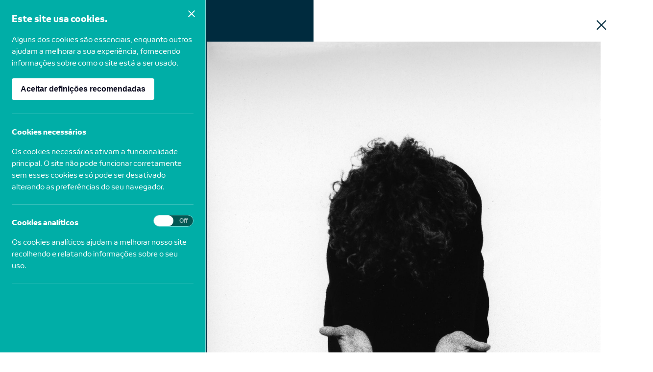

--- FILE ---
content_type: text/html; charset=utf-8
request_url: https://novobancocultura.pt/acervos/fotografia/eu-estou-aqui-1/
body_size: 7382
content:

<!DOCTYPE html>
<!--[if lt IE 7]><html class="no-js lt-ie9 lt-ie8 lt-ie7 panelOpen"> <![endif]-->
<!--[if IE 7]><html class="no-js lt-ie9 lt-ie8 panelOpen"> <![endif]-->
<!--[if IE 8]><html class="no-js lt-ie9 panelOpen"> <![endif]-->
<!--[if gt IE 8]><!-->
<html class="no-js panelOpen">
<!--<![endif]-->
<html lang="pt" class="panelOpen">

<head>
    <meta charset="utf-8">
    <meta http-equiv="X-UA-Compatible" content="IE=edge,chrome=1">
    <meta name="viewport" content="width=device-width, initial-scale=1.0, maximum-scale=1.0, user-scalable=no">

    
    <title>novobanco Cultura - Eu estou aqui #1</title>
<meta property="og:title" content="" />
<meta property="og:type" content="website" />
<meta property="og:locale" content="pt" />
<meta property="og:url" content="https://novobancocultura.pt/acervos/fotografia/eu-estou-aqui-1/" />
<meta property="og:image" content="https://novobancocultura.pt/images/share_default.png" />
<meta property="og:site_name" content="novobanco Cultura" />


    <link rel="apple-touch-icon" sizes="180x180" href="/images/favicons/apple-touch-icon.png">
<link rel="icon" type="image/png" sizes="32x32" href="/images/favicons/favicon-32x32.png">
<link rel="icon" type="image/png" sizes="16x16" href="/images/favicons/favicon-16x16.png">
<link rel="manifest" href="/images/favicons/site.webmanifest">
<link rel="mask-icon" href="/images/favicons/safari-pinned-tab.svg" color="#bce000">
<link rel="shortcut icon" href="/images/favicons/favicon.ico">
<meta name="msapplication-TileColor" content="#bce000">
<meta name="msapplication-config" content="/images/favicons/browserconfig.xml">
<meta name="theme-color" content="#ffffff">
    <meta name="viewport" content="width=device-width, initial-scale=1, maximum-scale=1, user-scalable=0">
<style>
        @font-face {
		font-family: 'Novobanco';
		src:url('/css/fonts/Novobanco-Bold.ttf') format('truetype');
		font-weight: 700;
        font-display: swap;
	}
        @font-face {
		font-family: 'Novobanco';
		src:url('/css/fonts/Novobanco-Light.ttf') format('truetype');
		font-weight: 100;
        font-display: swap;
	}
    
        @font-face {
		font-family: 'Novobanco';
		src:url('/css/fonts/Novobanco-LightItalic.ttf') format('truetype');
		font-weight: 100;
        font-style: italic;
        font-display: swap;
	}

        @font-face {
		font-family: 'Novobanco';
		src:url('/css/fonts/Novobanco-Book.ttf') format('truetype');
		font-weight: 400;
        font-display: swap;
	}

        @font-face {
		font-family: 'Novobanco';
		src:url('/css/fonts/Novobanco-Medium.ttf') format('truetype');
		font-weight: 500;
        font-display: swap;
	}

        @font-face {
		font-family: 'Novobanco';
		src:url('/css/fonts/Novobanco-MediumItalic.ttf') format('truetype');
		font-weight: 500;
		font-style: italic;
        font-display: swap;
	}

</style>
<link rel="stylesheet" href="/css/nbculturaapp-d6cf97369c.min.css">
<script src="/libs/nbculturahead-vendor-56f3a0dd06.min.js"></script>

</head>

<body class="page-collection popup-open" data-lang="pt" data-id="1443" data-theme=&quot;eu-estou-aqui-1&quot; data-themeId=0>

    <div class="loading-panel show open init">
        <div class="container-coins">
            <img class="loader-coin coin-blue" src="/images/coin-blue.png" />
            <img class="loader-coin coin-green" src="/images/coin-green.png" />
            <img class="loader-coin coin-pink" src="/images/coin-pink.png" />
            <img class="loader-coin coin-yellow" src="/images/coin-yellow.png" />
        </div>
    </div>

    
<header class="header">
    <div class="header-container js-head-container">

            <div class="language-switch-container js-lang">
                <div class="language-switch">
                    <ul>
                            <li class=active>
                                <a href="/">PT</a>
                            </li>
                            <li>
                                <a href="/en/">EN</a>
                            </li>
                    </ul>
                </div>
            </div>
        <div class="logo-nav-container">
                    <div class="logo-container">
                        <a href="/">
                                <img src="/media/4lmfttfq/novobancocultura_logo.svg" alt="novobanco Cultura" class="logo">
                                                            <img src="/media/o5ske4ed/logo-green.svg" alt="novobanco Cultura" class="logo-green">
                        </a>
                    </div>
            <div class="btn-menu" data-action="open-menu">Menu</div>
            <div class="navigation-container  js-nav-container">
                <div class="close-menu nb-close" data-action="close-menu"></div>
                <nav class="navigation">
                    <ul>

                            <li>
                                <a href=/sobre/ class="menu-item  ">
                                    Sobre
                                </a>
                            </li>
                            <li class=submenu>
                                <a href=# class="menu-item menu-dropdown js-menu-dropdown active">
                                    Acervos
                                </a>
                                    <ul>
                                            <li>
                                                <a href="/acervos/fotografia/" class="menu-item  active">Fotografia</a>
                                            </li>
                                            <li>
                                                <a href="/acervos/pintura/" class="menu-item  ">Pintura</a>
                                            </li>
                                            <li>
                                                <a href="/acervos/numismatica/" class="menu-item  ">Numism&#225;tica</a>
                                            </li>
                                            <li>
                                                <a href="/acervos/biblioteca/" class="menu-item  ">Biblioteca</a>
                                            </li>
                                    </ul>
                            </li>
                            <li class=submenu>
                                <a href=# class="menu-item menu-dropdown js-menu-dropdown ">
                                    Iniciativas
                                </a>
                                    <ul>
                                            <li>
                                                <a href="/iniciativas/novobanco-revelacao/" class="menu-item  ">novobanco Revela&#231;&#227;o</a>
                                            </li>
                                            <li>
                                                <a href="/iniciativas/reflex-cais-novobanco/" class="menu-item  ">REFLEX – Pr&#233;mio de Fotografia CAIS | novobanco</a>
                                            </li>
                                    </ul>
                            </li>
                            <li class=submenu>
                                <a href=# class="menu-item menu-dropdown js-menu-dropdown ">
                                    Divulga&#231;&#227;o
                                </a>
                                    <ul>
                                            <li>
                                                <a href="/divulgacao/eventos/" class="menu-item  ">Eventos</a>
                                            </li>
                                    </ul>
                            </li>
                            <li class=submenu>
                                <a href=# class="menu-item menu-dropdown js-menu-dropdown ">
                                    Roteiros
                                </a>
                                    <ul>
                                            <li>
                                                <a href="/roteiros/mapa/" class="menu-item  ">Mapa</a>
                                            </li>
                                    </ul>
                            </li>
                            <li>
                                <a href=/contactos/ class="menu-item  ">
                                    Contactos
                                </a>
                            </li>
                    </ul>
                </nav>
                <div class="sticky-active"></div>
            </div>
        </div>
    </div>
</header>

    <div class="overlay-menu"></div>

    

<div class="overlay-menu"></div>
<section class="collection-banner table-mode">
    <div class="image-container">
        <div class="image" style="background-image:url(/media/2k0e0fcj/03_acervo_fotografia.jpg);"></div>
    </div>
    <div class="container-fluid">
        <div class="content row">
            <div class="col-xs-12 col-sm-5">
                <h1 class="page">
                    Acervo
                </h1>
                <h2 class="title title-size lg text-uppercase title-split white">
                    <span>Foto-<br>gra-<br>fia</span>
                </h2>
            </div>
            <div class="col-xs-12 col-sm-7">
                <div class="text">
                    <p>Premiada internacionalmente no Parlamento Europeu</p>
                </div>
            </div>
        </div>
    </div>
    <div class="go-bottom done"></div>
</section>
<div class="container sticky-menu js-sticky">
    <div class="row align-items-center">
        <div class="col-xs-12 sticky-menu-wrapper">
                        <a href="/acervos/fotografia/#descriptionSection" class="sticky-items ">Curr&#237;culo da Cole&#231;&#227;o</a>
                        <a href="/acervos/fotografia/#artistsSection" class="sticky-items js-stickyDestaque">Em Destaque</a>
                        <button class="sticky-items js-stickyTab js-stickyCollection is-active">Cole&#231;&#227;o</button>

        </div>
    </div>
</div>
    <section id="collectionSection" class="section-collection js-collection sticky-content js-stickyContent is-active" data-id="3">
        <div class="container-fluid">
            <div class="top">
                <h4 class="title-size md aquagreen">
                    <span>Cole&#231;&#227;o</span>
                </h4>
            </div>
            <div class="collection">

                <div class="collection-search-container js-searchContainer">
                    <div class="collection-search js-search" data-existmore="false">
                        <div class="filter-search">
                            <div class="filter-menu js-filterMenu">
                                <button class="filter-button js-filterButton"><span class="icon"></span><span class="text js-filterText">Filtros</span></button>
                                <div class="filter-nav js-dropdown">
                                    <fieldset class="dropdown" data-type="order">
                                        <legend>Ordena&#231;&#227;o</legend>
                                        <button class="drop-button js-filterDropdown" data-id="1">Ordena&#231;&#227;o </button>
                                        <ul class="drop-list js-dropList" data-id="1">
                                            <li>
                                                <label class="drop-item js-orderRadio">
                                                    Artista ascendente A > Z <input type="radio" checked name="order" value="asc">
                                                    <span class="radio"></span>
                                                </label>
                                            </li>
                                            <li>
                                                <label class="drop-item js-orderRadio">
                                                    Artista Descendente Z > A <input type="radio" name="order" value="desc">
                                                    <span class="radio"></span>
                                                </label>
                                            </li>
                                        </ul>
                                    </fieldset>
                                    <fieldset class="dropdown js-dropdownFieldset" data-type="nacionality">
                                        <legend>Nacionalidade</legend>
                                        <button class="drop-button js-filterDropdown" data-id="2">
                                            Nacionalidade <span class="filter-open js-filterOpen"></span>
                                        </button>
                                        <ul class="drop-list js-dropList" data-id="2">

                                                    <li>
                                                        <label class="drop-item">
                                                            Alemanha <input type="checkbox" value="Alemanha">
                                                            <span class="checkbox"></span>
                                                        </label>
                                                    </li>
                                                    <li>
                                                        <label class="drop-item">
                                                            Angola <input type="checkbox" value="Angola">
                                                            <span class="checkbox"></span>
                                                        </label>
                                                    </li>
                                                    <li>
                                                        <label class="drop-item">
                                                            Austr&#225;lia <input type="checkbox" value="Austr&#225;lia">
                                                            <span class="checkbox"></span>
                                                        </label>
                                                    </li>
                                                    <li>
                                                        <label class="drop-item">
                                                            &#193;ustria <input type="checkbox" value="&#193;ustria">
                                                            <span class="checkbox"></span>
                                                        </label>
                                                    </li>
                                                    <li>
                                                        <label class="drop-item">
                                                            B&#233;lgica <input type="checkbox" value="B&#233;lgica">
                                                            <span class="checkbox"></span>
                                                        </label>
                                                    </li>
                                                    <li>
                                                        <label class="drop-item">
                                                            Brasil <input type="checkbox" value="Brasil">
                                                            <span class="checkbox"></span>
                                                        </label>
                                                    </li>
                                                    <li>
                                                        <label class="drop-item">
                                                            Canad&#225; <input type="checkbox" value="Canad&#225;">
                                                            <span class="checkbox"></span>
                                                        </label>
                                                    </li>
                                                    <li>
                                                        <label class="drop-item">
                                                            China <input type="checkbox" value="China">
                                                            <span class="checkbox"></span>
                                                        </label>
                                                    </li>
                                                    <li>
                                                        <label class="drop-item">
                                                            Coreia do Sul <input type="checkbox" value="Coreia do Sul">
                                                            <span class="checkbox"></span>
                                                        </label>
                                                    </li>
                                                    <li>
                                                        <label class="drop-item">
                                                            Cuba <input type="checkbox" value="Cuba">
                                                            <span class="checkbox"></span>
                                                        </label>
                                                    </li>
                                                    <li>
                                                        <label class="drop-item">
                                                            Dinamarca <input type="checkbox" value="Dinamarca">
                                                            <span class="checkbox"></span>
                                                        </label>
                                                    </li>
                                                    <li>
                                                        <label class="drop-item">
                                                            Esc&#243;cia <input type="checkbox" value="Esc&#243;cia">
                                                            <span class="checkbox"></span>
                                                        </label>
                                                    </li>
                                                    <li>
                                                        <label class="drop-item">
                                                            Espanha <input type="checkbox" value="Espanha">
                                                            <span class="checkbox"></span>
                                                        </label>
                                                    </li>
                                                    <li>
                                                        <label class="drop-item">
                                                            EUA <input type="checkbox" value="EUA">
                                                            <span class="checkbox"></span>
                                                        </label>
                                                    </li>
                                                    <li>
                                                        <label class="drop-item">
                                                            EUA / Cuba <input type="checkbox" value="EUA / Cuba">
                                                            <span class="checkbox"></span>
                                                        </label>
                                                    </li>
                                                    <li>
                                                        <label class="drop-item">
                                                            Finl&#226;ndia <input type="checkbox" value="Finl&#226;ndia">
                                                            <span class="checkbox"></span>
                                                        </label>
                                                    </li>
                                                    <li>
                                                        <label class="drop-item">
                                                            Fran&#231;a <input type="checkbox" value="Fran&#231;a">
                                                            <span class="checkbox"></span>
                                                        </label>
                                                    </li>
                                                    <li>
                                                        <label class="drop-item">
                                                            Holanda <input type="checkbox" value="Holanda">
                                                            <span class="checkbox"></span>
                                                        </label>
                                                    </li>
                                                    <li>
                                                        <label class="drop-item">
                                                            Irlanda <input type="checkbox" value="Irlanda">
                                                            <span class="checkbox"></span>
                                                        </label>
                                                    </li>
                                                    <li>
                                                        <label class="drop-item">
                                                            Irlanda do Norte <input type="checkbox" value="Irlanda do Norte">
                                                            <span class="checkbox"></span>
                                                        </label>
                                                    </li>
                                                    <li>
                                                        <label class="drop-item">
                                                            It&#225;lia <input type="checkbox" value="It&#225;lia">
                                                            <span class="checkbox"></span>
                                                        </label>
                                                    </li>
                                                    <li>
                                                        <label class="drop-item">
                                                            Jap&#227;o <input type="checkbox" value="Jap&#227;o">
                                                            <span class="checkbox"></span>
                                                        </label>
                                                    </li>
                                                    <li>
                                                        <label class="drop-item">
                                                            L&#237;bano <input type="checkbox" value="L&#237;bano">
                                                            <span class="checkbox"></span>
                                                        </label>
                                                    </li>
                                                    <li>
                                                        <label class="drop-item">
                                                            M&#233;xico <input type="checkbox" value="M&#233;xico">
                                                            <span class="checkbox"></span>
                                                        </label>
                                                    </li>
                                                    <li>
                                                        <label class="drop-item">
                                                            Pol&#243;nia <input type="checkbox" value="Pol&#243;nia">
                                                            <span class="checkbox"></span>
                                                        </label>
                                                    </li>
                                                    <li>
                                                        <label class="drop-item">
                                                            Portugal <input type="checkbox" value="Portugal">
                                                            <span class="checkbox"></span>
                                                        </label>
                                                    </li>
                                                    <li>
                                                        <label class="drop-item">
                                                            Reino Unido <input type="checkbox" value="Reino Unido">
                                                            <span class="checkbox"></span>
                                                        </label>
                                                    </li>
                                                    <li>
                                                        <label class="drop-item">
                                                            Rep&#250;blica Checa <input type="checkbox" value="Rep&#250;blica Checa">
                                                            <span class="checkbox"></span>
                                                        </label>
                                                    </li>
                                                    <li>
                                                        <label class="drop-item">
                                                            Su&#237;&#231;a <input type="checkbox" value="Su&#237;&#231;a">
                                                            <span class="checkbox"></span>
                                                        </label>
                                                    </li>
                                        </ul>
                                    </fieldset>
                                    <fieldset class="dropdown js-dropdownFieldset" data-type="date">
                                        <legend>Data</legend>
                                        <button class="drop-button js-filterDropdown" data-id="3">
                                            Data <span class="filter-open js-filterOpen"></span>
                                        </button>
                                        <ul class="drop-list js-dropList" data-id="3">
                                                <li>
                                                    <label class="drop-item">
                                                        2008 <input type="checkbox" value="2008">
                                                        <span class="checkbox"></span>
                                                    </label>
                                                </li>
                                                <li>
                                                    <label class="drop-item">
                                                        2007 <input type="checkbox" value="2007">
                                                        <span class="checkbox"></span>
                                                    </label>
                                                </li>
                                                <li>
                                                    <label class="drop-item">
                                                        2006 <input type="checkbox" value="2006">
                                                        <span class="checkbox"></span>
                                                    </label>
                                                </li>
                                                <li>
                                                    <label class="drop-item">
                                                        2005-2006 <input type="checkbox" value="2005-2006">
                                                        <span class="checkbox"></span>
                                                    </label>
                                                </li>
                                                <li>
                                                    <label class="drop-item">
                                                        2005 <input type="checkbox" value="2005">
                                                        <span class="checkbox"></span>
                                                    </label>
                                                </li>
                                                <li>
                                                    <label class="drop-item">
                                                        2004 <input type="checkbox" value="2004">
                                                        <span class="checkbox"></span>
                                                    </label>
                                                </li>
                                                <li>
                                                    <label class="drop-item">
                                                        2003-2005 <input type="checkbox" value="2003-2005">
                                                        <span class="checkbox"></span>
                                                    </label>
                                                </li>
                                                <li>
                                                    <label class="drop-item">
                                                        2003 <input type="checkbox" value="2003">
                                                        <span class="checkbox"></span>
                                                    </label>
                                                </li>
                                                <li>
                                                    <label class="drop-item">
                                                        2002-2004 <input type="checkbox" value="2002-2004">
                                                        <span class="checkbox"></span>
                                                    </label>
                                                </li>
                                                <li>
                                                    <label class="drop-item">
                                                        2002-&#173;2004 <input type="checkbox" value="2002-&#173;2004">
                                                        <span class="checkbox"></span>
                                                    </label>
                                                </li>
                                                <li>
                                                    <label class="drop-item">
                                                        2002 (2006) <input type="checkbox" value="2002 (2006)">
                                                        <span class="checkbox"></span>
                                                    </label>
                                                </li>
                                                <li>
                                                    <label class="drop-item">
                                                        2002 <input type="checkbox" value="2002">
                                                        <span class="checkbox"></span>
                                                    </label>
                                                </li>
                                                <li>
                                                    <label class="drop-item">
                                                        2001 <input type="checkbox" value="2001">
                                                        <span class="checkbox"></span>
                                                    </label>
                                                </li>
                                                <li>
                                                    <label class="drop-item">
                                                        2000-2005 <input type="checkbox" value="2000-2005">
                                                        <span class="checkbox"></span>
                                                    </label>
                                                </li>
                                                <li>
                                                    <label class="drop-item">
                                                        2000-2003 <input type="checkbox" value="2000-2003">
                                                        <span class="checkbox"></span>
                                                    </label>
                                                </li>
                                                <li>
                                                    <label class="drop-item">
                                                        2000-2001 <input type="checkbox" value="2000-2001">
                                                        <span class="checkbox"></span>
                                                    </label>
                                                </li>
                                                <li>
                                                    <label class="drop-item">
                                                        2000 <input type="checkbox" value="2000">
                                                        <span class="checkbox"></span>
                                                    </label>
                                                </li>
                                                <li>
                                                    <label class="drop-item">
                                                        1999 <input type="checkbox" value="1999">
                                                        <span class="checkbox"></span>
                                                    </label>
                                                </li>
                                                <li>
                                                    <label class="drop-item">
                                                        1998 <input type="checkbox" value="1998">
                                                        <span class="checkbox"></span>
                                                    </label>
                                                </li>
                                                <li>
                                                    <label class="drop-item">
                                                        1997-2008 <input type="checkbox" value="1997-2008">
                                                        <span class="checkbox"></span>
                                                    </label>
                                                </li>
                                                <li>
                                                    <label class="drop-item">
                                                        1997 <input type="checkbox" value="1997">
                                                        <span class="checkbox"></span>
                                                    </label>
                                                </li>
                                                <li>
                                                    <label class="drop-item">
                                                        1996-2004 <input type="checkbox" value="1996-2004">
                                                        <span class="checkbox"></span>
                                                    </label>
                                                </li>
                                                <li>
                                                    <label class="drop-item">
                                                        1996 <input type="checkbox" value="1996">
                                                        <span class="checkbox"></span>
                                                    </label>
                                                </li>
                                                <li>
                                                    <label class="drop-item">
                                                        1995 <input type="checkbox" value="1995">
                                                        <span class="checkbox"></span>
                                                    </label>
                                                </li>
                                                <li>
                                                    <label class="drop-item">
                                                        1994-1995 <input type="checkbox" value="1994-1995">
                                                        <span class="checkbox"></span>
                                                    </label>
                                                </li>
                                                <li>
                                                    <label class="drop-item">
                                                        1994 <input type="checkbox" value="1994">
                                                        <span class="checkbox"></span>
                                                    </label>
                                                </li>
                                                <li>
                                                    <label class="drop-item">
                                                        1993 <input type="checkbox" value="1993">
                                                        <span class="checkbox"></span>
                                                    </label>
                                                </li>
                                                <li>
                                                    <label class="drop-item">
                                                        1992 <input type="checkbox" value="1992">
                                                        <span class="checkbox"></span>
                                                    </label>
                                                </li>
                                                <li>
                                                    <label class="drop-item">
                                                        1991 <input type="checkbox" value="1991">
                                                        <span class="checkbox"></span>
                                                    </label>
                                                </li>
                                                <li>
                                                    <label class="drop-item">
                                                        1990-2001 <input type="checkbox" value="1990-2001">
                                                        <span class="checkbox"></span>
                                                    </label>
                                                </li>
                                                <li>
                                                    <label class="drop-item">
                                                        1990-1992 <input type="checkbox" value="1990-1992">
                                                        <span class="checkbox"></span>
                                                    </label>
                                                </li>
                                                <li>
                                                    <label class="drop-item">
                                                        1990, 2005 <input type="checkbox" value="1990, 2005">
                                                        <span class="checkbox"></span>
                                                    </label>
                                                </li>
                                                <li>
                                                    <label class="drop-item">
                                                        1990 <input type="checkbox" value="1990">
                                                        <span class="checkbox"></span>
                                                    </label>
                                                </li>
                                                <li>
                                                    <label class="drop-item">
                                                        1989 <input type="checkbox" value="1989">
                                                        <span class="checkbox"></span>
                                                    </label>
                                                </li>
                                                <li>
                                                    <label class="drop-item">
                                                        1988 <input type="checkbox" value="1988">
                                                        <span class="checkbox"></span>
                                                    </label>
                                                </li>
                                                <li>
                                                    <label class="drop-item">
                                                        1987 <input type="checkbox" value="1987">
                                                        <span class="checkbox"></span>
                                                    </label>
                                                </li>
                                                <li>
                                                    <label class="drop-item">
                                                        1986 <input type="checkbox" value="1986">
                                                        <span class="checkbox"></span>
                                                    </label>
                                                </li>
                                                <li>
                                                    <label class="drop-item">
                                                        1985 <input type="checkbox" value="1985">
                                                        <span class="checkbox"></span>
                                                    </label>
                                                </li>
                                                <li>
                                                    <label class="drop-item">
                                                        1984 <input type="checkbox" value="1984">
                                                        <span class="checkbox"></span>
                                                    </label>
                                                </li>
                                                <li>
                                                    <label class="drop-item">
                                                        1983 <input type="checkbox" value="1983">
                                                        <span class="checkbox"></span>
                                                    </label>
                                                </li>
                                                <li>
                                                    <label class="drop-item">
                                                        1982/1989 <input type="checkbox" value="1982/1989">
                                                        <span class="checkbox"></span>
                                                    </label>
                                                </li>
                                                <li>
                                                    <label class="drop-item">
                                                        1979 <input type="checkbox" value="1979">
                                                        <span class="checkbox"></span>
                                                    </label>
                                                </li>
                                                <li>
                                                    <label class="drop-item">
                                                        1976 <input type="checkbox" value="1976">
                                                        <span class="checkbox"></span>
                                                    </label>
                                                </li>
                                                <li>
                                                    <label class="drop-item">
                                                        1974-2003 <input type="checkbox" value="1974-2003">
                                                        <span class="checkbox"></span>
                                                    </label>
                                                </li>
                                                <li>
                                                    <label class="drop-item">
                                                        1974 <input type="checkbox" value="1974">
                                                        <span class="checkbox"></span>
                                                    </label>
                                                </li>
                                                <li>
                                                    <label class="drop-item">
                                                        1973 <input type="checkbox" value="1973">
                                                        <span class="checkbox"></span>
                                                    </label>
                                                </li>
                                                <li>
                                                    <label class="drop-item">
                                                        1967-1972 <input type="checkbox" value="1967-1972">
                                                        <span class="checkbox"></span>
                                                    </label>
                                                </li>
                                                <li>
                                                    <label class="drop-item">
                                                        1967, 1980 <input type="checkbox" value="1967, 1980">
                                                        <span class="checkbox"></span>
                                                    </label>
                                                </li>
                                                <li>
                                                    <label class="drop-item">
                                                        1965-75 <input type="checkbox" value="1965-75">
                                                        <span class="checkbox"></span>
                                                    </label>
                                                </li>
                                                <li>
                                                    <label class="drop-item">
                                                        1965-&#173;75 <input type="checkbox" value="1965-&#173;75">
                                                        <span class="checkbox"></span>
                                                    </label>
                                                </li>
                                                <li>
                                                    <label class="drop-item">
                                                        1964 <input type="checkbox" value="1964">
                                                        <span class="checkbox"></span>
                                                    </label>
                                                </li>
                                                <li>
                                                    <label class="drop-item">
                                                        1963 <input type="checkbox" value="1963">
                                                        <span class="checkbox"></span>
                                                    </label>
                                                </li>
                                                <li>
                                                    <label class="drop-item">
                                                        1958 <input type="checkbox" value="1958">
                                                        <span class="checkbox"></span>
                                                    </label>
                                                </li>
                                                <li>
                                                    <label class="drop-item">
                                                        1957 <input type="checkbox" value="1957">
                                                        <span class="checkbox"></span>
                                                    </label>
                                                </li>
                                                <li>
                                                    <label class="drop-item">
                                                        1956 <input type="checkbox" value="1956">
                                                        <span class="checkbox"></span>
                                                    </label>
                                                </li>
                                                <li>
                                                    <label class="drop-item">
                                                        1955-2010 <input type="checkbox" value="1955-2010">
                                                        <span class="checkbox"></span>
                                                    </label>
                                                </li>
                                                <li>
                                                    <label class="drop-item">
                                                        1949 <input type="checkbox" value="1949">
                                                        <span class="checkbox"></span>
                                                    </label>
                                                </li>
                                                <li>
                                                    <label class="drop-item">
                                                        1947 <input type="checkbox" value="1947">
                                                        <span class="checkbox"></span>
                                                    </label>
                                                </li>
                                                <li>
                                                    <label class="drop-item">
                                                        1944 <input type="checkbox" value="1944">
                                                        <span class="checkbox"></span>
                                                    </label>
                                                </li>
                                                <li>
                                                    <label class="drop-item">
                                                        [s.d.] <input type="checkbox" value="[s.d.]">
                                                        <span class="checkbox"></span>
                                                    </label>
                                                </li>
                                        </ul>
                                    </fieldset>
                                </div>
                            </div>
                            <div class="search-wrapper js-searchWrapper">
                                <div class="form-control-container icon-search search">
                                    <input type="text" data-action="input-search" class="form-control input-icon-left js-inputSearch" placeholder="Pesquisar obra ou artista">
                                </div>
                                <div class="search-suggestion js-searchResults">
                                </div>
                            </div>
                        </div>
                        <div class="view-type">
                            <div class="view-display">
                                <span class="view-desc">Visualiza&#231;&#227;o </span>
                                <button class="view-btn js-viewGridBtn">
                                    <span class="view-icon view-grid js-viewGrid is-active">Grelha </span>
                                </button>
                                <button class="view-btn js-viewListBtn">
                                    <span class="view-icon view-list js-viewList">Lista</span>
                                </button>
                                <div class="view-toggle js-viewToggle">
                                    <span>Agrupar por artista</span>
                                    <label class="switch">
                                        <input type="checkbox">
                                        <span class="slider"></span>
                                    </label>
                                </div>
                            </div>
                        </div>
                        <input type="hidden" class="js-pagination" data-pagination="0">
                    </div>
                </div>
                    <div class="js-collection-items collection-items js-collectionWrapper">

                            <div class="collection-item js-collection-item hide">
                                <div class="image-info">
                                            <div class="image js-image image-boxshadow" data-action="open-work" data-id="1111" data-url="/acervos/fotografia/reflexio-xxiii/" moreThanOne=true>
                                                <img src="/media/1765/aballi_reflexio-23.jpg">
                                            </div>
                                    <div class="text">
                                                <h4 class="artist">
                                                    <a href="/artistas/ignasi-aballi/" class="js-artist">Aball&#237;, Ignasi</a>
                                                </h4>
                                        <div>
                                            <span class="work js-work" data-action="open-work">Reflexi&#243; XXIII</span><span class="date js-date">2006</span>
                                        </div>
                                    </div>
                                </div>
                            </div>
                            <div class="collection-item js-collection-item hide">
                                <div class="image-info">
                                            <div class="image js-image image-boxshadow" data-action="open-work" data-id="1112" data-url="/acervos/fotografia/reflexio-xxvii/" moreThanOne=true>
                                                <img src="/media/1766/aballi_reflexio-27.jpg">
                                            </div>
                                    <div class="text">
                                                <h4 class="artist">
                                                    <a href="/artistas/ignasi-aballi/" class="js-artist">Aball&#237;, Ignasi</a>
                                                </h4>
                                        <div>
                                            <span class="work js-work" data-action="open-work">Reflexi&#243; XXVII</span><span class="date js-date">2006</span>
                                        </div>
                                    </div>
                                </div>
                            </div>
                            <div class="collection-item js-collection-item hide">
                                <div class="image-info">
                                            <div class="image js-image image-boxshadow" data-action="open-work" data-id="1152" data-url="/acervos/fotografia/new-world-trade-center-new-york-usa-2002/" moreThanOne=true>
                                                <img src="/media/1088/vito-acconci-studio.jpg">
                                            </div>
                                    <div class="text">
                                                <h4 class="artist">
                                                    <a href="/artistas/vito-acconci/" class="js-artist">Acconci, Vito</a>
                                                </h4>
                                        <div>
                                            <span class="work js-work" data-action="open-work">New World Trade Center, (New York, USA)</span><span class="date js-date">2002</span>
                                        </div>
                                    </div>
                                </div>
                            </div>
                            <div class="collection-item js-collection-item hide">
                                <div class="image-info">
                                            <div class="image js-image image-boxshadow" data-action="open-work" data-id="1153" data-url="/acervos/fotografia/here-to-go-ice-cave/" moreThanOne=true>
                                                <img src="/media/1053/aitken_here-he-go-145.jpg">
                                            </div>
                                    <div class="text">
                                                <h4 class="artist">
                                                    <a href="/artistas/doug-aitken/" class="js-artist">Aitken, Doug</a>
                                                </h4>
                                        <div>
                                            <span class="work js-work" data-action="open-work">here to go (ice cave)</span><span class="date js-date">2002</span>
                                        </div>
                                    </div>
                                </div>
                            </div>
                            <div class="collection-item js-collection-item hide">
                                <div class="image-info">
                                            <div class="image js-image image-boxshadow" data-action="open-work" data-id="1154" data-url="/acervos/fotografia/nighttrain/" moreThanOne=true>
                                                <img src="/media/1054/aitken_nighttrain-174-hi.jpg">
                                            </div>
                                    <div class="text">
                                                <h4 class="artist">
                                                    <a href="/artistas/doug-aitken/" class="js-artist">Aitken, Doug</a>
                                                </h4>
                                        <div>
                                            <span class="work js-work" data-action="open-work">nighttrain</span><span class="date js-date">2004</span>
                                        </div>
                                    </div>
                                </div>
                            </div>
                            <div class="collection-item js-collection-item hide">
                                <div class="image-info">
                                            <div class="image js-image image-boxshadow" data-action="open-work" data-id="1155" data-url="/acervos/fotografia/parc-monceau-71/" moreThanOne=true>
                                                <img src="/media/1055/albergaria-parc-monceau-1.jpg">
                                            </div>
                                    <div class="text">
                                                <h4 class="artist">
                                                    <a href="/artistas/gabriela-albergaria/" class="js-artist">Albergaria, Gabriela</a>
                                                </h4>
                                        <div>
                                            <span class="work js-work" data-action="open-work">parc monceau #71</span><span class="date js-date">2006</span>
                                        </div>
                                    </div>
                                </div>
                            </div>
                            <div class="collection-item js-collection-item hide">
                                <div class="image-info">
                                            <div class="image js-image image-boxshadow" data-action="open-work" data-id="1441" data-url="/acervos/fotografia/parc-monceau-73/" moreThanOne=true>
                                                <img src="/media/1056/albergaria-parc-monceau-2.jpg">
                                            </div>
                                    <div class="text">
                                                <h4 class="artist">
                                                    <a href="/artistas/gabriela-albergaria/" class="js-artist">Albergaria, Gabriela</a>
                                                </h4>
                                        <div>
                                            <span class="work js-work" data-action="open-work">parc monceau #73</span><span class="date js-date">2006</span>
                                        </div>
                                    </div>
                                </div>
                            </div>
                            <div class="collection-item js-collection-item hide">
                                <div class="image-info">
                                            <div class="image js-image image-boxshadow" data-action="open-work" data-id="1442" data-url="/acervos/fotografia/tela-habitada/" moreThanOne=true>
                                                <img src="/media/1771/helena_almeida_tela_habitada.jpg">
                                            </div>
                                    <div class="text">
                                                <h4 class="artist">
                                                    <a href="/artistas/helena-almeida/" class="js-artist">Almeida, Helena</a>
                                                </h4>
                                        <div>
                                            <span class="work js-work" data-action="open-work">Tela Habitada</span><span class="date js-date"></span>
                                        </div>
                                    </div>
                                </div>
                            </div>
                            <div class="collection-item js-collection-item hide">
                                <div class="image-info">
                                            <div class="image js-image image-boxshadow" data-action="open-work" data-id="1443" data-url="/acervos/fotografia/eu-estou-aqui-1/" moreThanOne=true>
                                                <img src="/media/1057/almeida-helena_euestouaqui.jpg">
                                            </div>
                                    <div class="text">
                                                <h4 class="artist">
                                                    <a href="/artistas/helena-almeida/" class="js-artist">Almeida, Helena</a>
                                                </h4>
                                        <div>
                                            <span class="work js-work" data-action="open-work">Eu estou aqui #1</span><span class="date js-date">2005</span>
                                        </div>
                                    </div>
                                </div>
                            </div>
                            <div class="collection-item js-collection-item hide">
                                <div class="image-info">
                                            <div class="image js-image image-boxshadow" data-action="open-work" data-id="1444" data-url="/acervos/fotografia/eu-estou-aqui-2/" moreThanOne=true>
                                                <img src="/media/1058/almeida-helena_euestouaqui2005_.jpg">
                                            </div>
                                    <div class="text">
                                                <h4 class="artist">
                                                    <a href="/artistas/helena-almeida/" class="js-artist">Almeida, Helena</a>
                                                </h4>
                                        <div>
                                            <span class="work js-work" data-action="open-work">Eu estou aqui #2</span><span class="date js-date">2005</span>
                                        </div>
                                    </div>
                                </div>
                            </div>
                    </div>
                <div class="spinner js-spinner">
                    <div class="dot1"></div>
                    <div class="dot2"></div>
                </div>
            </div>
        </div>
        <div class="button view-more">
            <button id="viewMore" class="btn btn-green">Ver Mais</button>
        </div>
        <template id="colectionItem">
            <div class="collection-item js-collection-item ">
                <div class="image-info">
                    <div class="image js-image image-boxshadow" data-action="open-work" data-url="/pintura/meupopup" data-moreThanOne="">
                        <img src="">
                    </div>
                    <div class="text">
                        <h4 class="artist"><a href="" class="js-artist"></a></h4>
                        <div>
                            <span class="work js-work" data-action="open-work"></span>
                            <span class="date js-date"></span>
                        </div>
                    </div>
                </div>
            </div>
        </template>
        <template id="collectionNoItem">
            <div class="js-no-collection">
                <p class="message no-result"><i class="nb-picture"></i> N&#227;o existem cole&#231;&#245;es</p>
            </div>
        </template>
    </section>
    <template id="messageCopy">
        <p class="message-copy">
            <i class="icon nb-done"></i><span class="text-msg js-text">Copiado com sucesso</span>
        </p>
    </template>
<template id="popupWork" class="popup-template">
    <div class="popup-container js-popup">
        <div class="popup-bg"></div>
        <div class="popup-inner">
            <div class="popup-toolbar">
                <span class="nb-close close" data-action="close-popup"></span>
            </div>
            <div class="popup-content">
                <div class="popup-align">
                    <div class="work-detail">
                        <div class=" js-content">
                            <div class=" top-info col-info">
                                <div class="work-info js-info">
                                    <h2 class="work-artist js-artist"></h2>
                                    <p class="artist-date-place">
                                        <span class="date js-artist-date"></span><span class="place js-artist-place"></span>
                                    </p>
                                    <h2 class="work-name-date">
                                        <span class="work-name js-work-name"></span>
                                        <span class="work-date js-work-date"></span>
                                    </h2>
                                </div>
                                <div class="work-description js-work-description">
                                    <p></p>
                                </div>
                                
                                    <a class="popup-btn js-popBtn" href="#">
                                        <div class="popup-play">
                                            <span class="play"></span>
                                        </div>
                                        <p class="popup-play-text">Veja aqui o v&#237;deo</p>
                                    </a>
                            </div>
                            <div class="col-sm-8 js-image col-images">
                                <img src="">
                            </div>
                        </div>
                    </div>
                </div>

            </div>
        </div>
    </div>
</template>
<template id="workSliderMaster">
    <div class="js-slider-thumb-master-popup slider-thumb-master popup-mode">
        <div class="js-slider-show slider-show slider-base">
        </div>
        <div class="js-slider-thumb slider-thumb slider-base">
        </div>
    </div>
</template>
<template id="workSlideImageShow">
    <div class="slide-item">
        <img src="" alt="" class="js-image-show">
    </div>
</template>
<template id="workSlideImageThumb">
    <div class="js-image-thumb slide-item" style="background-image: url()"></div>
</template>



<footer>
    <div class="container-fluid">
        <div class="logo text-center">
                    <a href="/">
                        <img src="/media/zaph1le3/novobancocultura_logo-cor-1.svg" />
                    </a>
        </div>
        <div class="footer-content">
            <div class="col-left">
                <ul class="list-social">
                        <li>
                            <a href="https://www.facebook.com/novobancocultura/" target="_blank">
                                <i class="icon nb-facebook"></i>
                            </a>
                        </li>
                                        <li class="block-mobile">
                        
<span class="share-container">
    <span data-action="open-share" class="share">
        <i class="nb-share"></i>
        <span>Partilhar</span>
    </span>
    <ul class="menu-share js-menu-share" data-url="/acervos/fotografia/eu-estou-aqui-1/" data-title="Eu estou aqui #1">
        <li>
            <span class="copiar-link" data-action="copytext"
                  data-message-success="Sucesso"
                  data-message-warning="Erro"
                  data-clipboard-text="/acervos/fotografia/eu-estou-aqui-1/">
                <i class="icon nb-link"></i>
            </span>
            <span class="msg sucess">Sucesso<i class="nb-done"></i></span>
            <span class="msg error">Erro</span>
        </li>
        <li>
            <span class="" data-action="socialshare" data-social="facebook">
                <i class="icon nb-facebook"></i>
            </span>
        </li>
        <li>
            <span class="" data-action="socialshare" data-social="email">
                <i class="icon nb-email"></i>
            </span>
        </li>
    </ul>
</span>
                    </li>
                </ul>
            </div>
            <div class="col-right">
                <ul class="list-links">
                        <li>
                            <a href="/sobre/">Sobre</a>
                        </li>
                                            <li>
                            <a href="/contactos/">Contactos</a>
                        </li>
                </ul>
            </div>
            <div class="terms">
                <p>
                            <a href="/nota-de-privacidade/">Nota de Privacidade</a> -                    @2026 NOVO BANCO, SA
                </p>
            </div>
        </div>
    </div>
</footer>
    

<script src="https://maps.googleapis.com/maps/api/js?key=AIzaSyDdo7D0QF49EncAtf5B6CLoAnyEx0ZQovI"></script>
<script src="/libs/nbculturavendor-c315a63f68.min.js"></script>
<script src="/libs/nbculturacustom-plugins-6c59e30cf2.min.js"></script>
<script src="/scripts/nbculturaapp-e641456550.min.js"></script>


    <script>
            function loadGA () {
                const script = document.createElement('script');
                script.async = true;
                script.src = "https://www.googletagmanager.com/gtag/js?id=G-K0ZB596ENB";
                script.classList.add("tag-manager-on");
                const checkTagManager = document.querySelector(".tag-manager-on");
                if (!checkTagManager) {
                    document.body.insertBefore(script, document.body.querySelector('script'));
                }
                window.dataLayer = window.dataLayer || [];
                function gtag(){dataLayer.push(arguments);}
                gtag('js', new Date());
                gtag('config', 'G-K0ZB596ENB');
                gtag('config', 'UA-116471950-1');
            }
            var lang = document.getElementsByTagName("BODY")[0].getAttribute("data-lang"),
                cookieSettingsTitle = 'Este site usa cookies.',
                cookieSettingsIntro = 'Alguns dos cookies são essenciais, enquanto outros ajudam a melhorar a sua experiência, fornecendo informações sobre como o site está a ser usado.',
                cookieSettingsNecessaryTitle= 'Cookies necessários',
                cookieSettingsNecessaryText= 'Os cookies necessários ativam a funcionalidade principal. O site não pode funcionar corretamente sem esses cookies e só pode ser desativado alterando as preferências do seu navegador.',
                analyticsLabel= 'Cookies analíticos',
                analyticsDescription= 'Os cookies analíticos ajudam a melhorar nosso site recolhendo e relatando informações sobre o seu uso.',
                cookieSettingsAcceptRecommended= 'Aceitar definições recomendadas';
            var config = {
              apiKey: '66ecee6833b57a1dc1562e44430a85dc62911312',
              product: 'COMMUNITY',
              initialState: 'OPEN',
              position: 'LEFT',
              theme: 'DARK',
              text : {
                     title: cookieSettingsTitle,
                    intro: cookieSettingsIntro ,
                    necessaryTitle : cookieSettingsNecessaryTitle,
                    necessaryDescription : cookieSettingsNecessaryText,
                    acceptRecommended: cookieSettingsAcceptRecommended
                },
                necessaryCookies: ['VISITOR_INFO1_LIVE', 'PREF', 'YSC', 'CONSENT','_ga', '_gid', '_gat', '__utma', '__utmt', '__utmb', '__utmc', '__utmz', '__utmv'],
        		optionalCookies: [
        			{
        				name : 'analytics',
        				label: analyticsLabel,
        				description: analyticsDescription,
        				initialConsentState: 'on',
        				cookies: ['_ga', '_gid', '_gat', '__utma', '__utmt', '__utmb', '__utmc', '__utmz', '__utmv'],
                         onAccept() {
                            loadGA();

                            // console.log('analytics on')
                          },
                        onRevoke() {
                            const checkTagManager = document.querySelector(".tag-manager-on");
                            checkTagManager.remove();

                            // console.log('analytics off')
                          },
        			}
        		],
            };
            CookieControl.load( config );
    </script>



    <div class="popup-container js-popup">
        <div class="popup-bg"></div>
        <div class="popup-inner">
            <div class="popup-toolbar">
                <span class="nb-close close" data-action="close-popup"></span>
            </div>
            <div class="popup-content">
                <div class="popup-align">
                    <div class="work-detail">
                        <div class=" js-content">
                            <div class=" top-info col-info">
                                <div class="work-info js-info">
                                    <h2 class="work-artist js-artist">Helena Almeida</h2>
                                    <p class="artist-date-place">
                                        <span class="date js-artist-date">1934</span>
                                        <span class="place js-artist-place">Portugal</span>
                                    </p>
                                    <h2 class="work-name-date">
                                        <span class="work-name js-work-name">Eu estou aqui #1, 2005</span>
                                        
                                    </h2>
                                </div>
                                <div class="work-description js-work-description">
                                    <p>Prova gelatina sal de prata sobre papel RC</p>
                                </div>
                                
                            </div>
                            <div class="col-sm-8 js-image col-images">
                                    <img src="/media/1057/almeida-helena_euestouaqui.jpg?preset=full" alt="Eu estou aqui #1">
                            </div>
                        </div>
                    </div>
                </div>
            </div>
        </div>
    </div>

<script defer src="https://static.cloudflareinsights.com/beacon.min.js/vcd15cbe7772f49c399c6a5babf22c1241717689176015" integrity="sha512-ZpsOmlRQV6y907TI0dKBHq9Md29nnaEIPlkf84rnaERnq6zvWvPUqr2ft8M1aS28oN72PdrCzSjY4U6VaAw1EQ==" data-cf-beacon='{"version":"2024.11.0","token":"02debf78bb444b0db5b6965dc0d3b320","r":1,"server_timing":{"name":{"cfCacheStatus":true,"cfEdge":true,"cfExtPri":true,"cfL4":true,"cfOrigin":true,"cfSpeedBrain":true},"location_startswith":null}}' crossorigin="anonymous"></script>
</body>
</html>
    <!--NbCultura 20221011.2 . 146314-->



--- FILE ---
content_type: image/svg+xml
request_url: https://novobancocultura.pt/images/icons/icon-grid-green.svg
body_size: -200
content:
<svg width="25" height="25" xmlns="http://www.w3.org/2000/svg"><title>001-menu</title><g fill="#00AEA7" fill-rule="nonzero"><path d="M0 18.966h6.034V25H0zM0 9.483h6.034v6.034H0zM0 0h6.034v6.034H0zM9.483 18.966h6.034V25H9.483zM9.483 9.483h6.034v6.034H9.483zM9.483 0h6.034v6.034H9.483zM18.966 18.966H25V25h-6.034zM18.966 9.483H25v6.034h-6.034zM18.966 0H25v6.034h-6.034z"/></g></svg>

--- FILE ---
content_type: image/svg+xml
request_url: https://novobancocultura.pt/images/icons/icon-list-new.svg
body_size: -199
content:
<svg width="25" height="19" xmlns="http://www.w3.org/2000/svg"><title>list</title><g stroke="#ABB8C1" stroke-width="2.44" fill="none" fill-rule="evenodd" stroke-linecap="round" stroke-linejoin="round"><path d="M7.32 1.22h15.86M7.32 9.22h15.86M7.32 17.22h15.86M1.22 1.22h.012M1.22 9.22h.012M1.22 17.22h.012"/></g></svg>

--- FILE ---
content_type: image/svg+xml
request_url: https://novobancocultura.pt/images/icons/go-bottom.svg
body_size: -211
content:
<svg width="46" height="63" xmlns="http://www.w3.org/2000/svg"><path d="M24.172 56.506V0H21v56.382L2.243 37.625 0 39.868 22.433 62.3l.215-.215.216.215 22.432-22.432-2.243-2.243-18.88 18.881z" fill="#FFF" fill-rule="evenodd"/></svg>